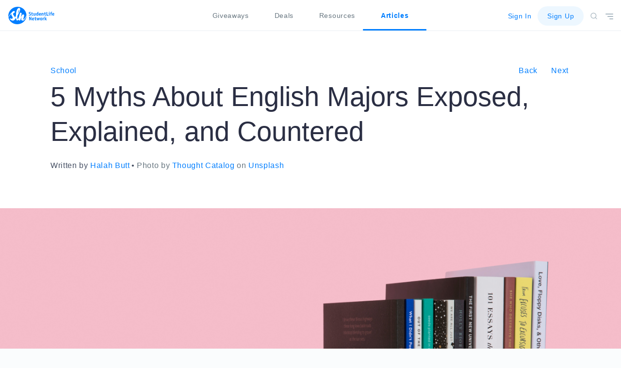

--- FILE ---
content_type: text/html; charset=utf-8
request_url: https://www.google.com/recaptcha/api2/aframe
body_size: 267
content:
<!DOCTYPE HTML><html><head><meta http-equiv="content-type" content="text/html; charset=UTF-8"></head><body><script nonce="CHk_h9IqO3jJNtenPM4Vag">/** Anti-fraud and anti-abuse applications only. See google.com/recaptcha */ try{var clients={'sodar':'https://pagead2.googlesyndication.com/pagead/sodar?'};window.addEventListener("message",function(a){try{if(a.source===window.parent){var b=JSON.parse(a.data);var c=clients[b['id']];if(c){var d=document.createElement('img');d.src=c+b['params']+'&rc='+(localStorage.getItem("rc::a")?sessionStorage.getItem("rc::b"):"");window.document.body.appendChild(d);sessionStorage.setItem("rc::e",parseInt(sessionStorage.getItem("rc::e")||0)+1);localStorage.setItem("rc::h",'1768488186584');}}}catch(b){}});window.parent.postMessage("_grecaptcha_ready", "*");}catch(b){}</script></body></html>

--- FILE ---
content_type: text/css
request_url: https://blog.studentlifenetwork.com/wp-content/themes/pineapple/style.css?ver=4.9.11
body_size: 12058
content:
/*@font-face {*/
    /*font-family: 'Material Icons';*/
    /*font-style: normal;*/
    /*font-weight: 400;*/
    /*src: url(https://example.com/MaterialIcons-Regular.eot); !* For IE6-8 *!*/
    /*src: local('Material Icons'),*/
    /*local('MaterialIcons-Regular'),*/
    /*url(https://example.com/MaterialIcons-Regular.woff2) format('woff2'),*/
    /*url(https://example.com/MaterialIcons-Regular.woff) format('woff'),*/
    /*url(https://example.com/MaterialIcons-Regular.ttf) format('truetype');*/
/*}*/


/*
Theme Name: Pineapple
Author: Ryan Sweeney
Author URI: https://studentlifenetwork.com
Description: The default theme of Student Life Network's Blog. Version 4.0: Pineapple
Version: 5.1.1
License: GNU General Public License v2 or later
License URI: http://www.gnu.org/licenses/gpl-2.0.html
Text Domain: pineapple
Tags: one-column, two-columns, right-sidebar, flexible-header, accessibility-ready, custom-colors, custom-header, custom-menu, custom-logo, editor-style, featured-images, footer-widgets, post-formats, rtl-language-support, sticky-post, theme-options, threaded-comments, translation-ready

This theme, like WordPress, is licensed under the GPL.
Use it to make something cool, have fun, and share what you've learned with others.
*/

/*--------------------------------------------------------------
>>> TABLE OF CONTENTS:
----------------------------------------------------------------
1.0 Normalize
2.0 Accessibility
3.0 Alignments
4.0 Clearings
5.0 Typography
6.0 Forms
7.0 Formatting
8.0 Lists
9.0 Tables
10.0 Links
11.0 Featured Image Hover
12.0 Navigation
13.0 Layout
   13.1 Header
   13.2 Front Page
   13.3 Regular Content
   13.4 Posts
   13.5 Pages
   13.6 Footer
14.0 Comments
15.0 Widgets
16.0 Media
   16.1 Galleries
17.0 Customizer
18.0 SVGs Fallbacks
19.0 Media Queries
20.0 Print
--------------------------------------------------------------*/

/*--------------------------------------------------------------
1.0 Normalize
Styles based on Normalize v5.0.0 @link https://github.com/necolas/normalize.css
--------------------------------------------------------------*/

html {
    font-family: sans-serif;
    line-height: 1.15;
    -ms-text-size-adjust: 100%;
    -webkit-text-size-adjust: 100%;
}

body {
    margin: 0;
}

body.search-active {
    /*position: fixed;*/
    /*top: 0;*/
    /*left: 0;*/
    /*width: 100vw;*/
    /*height: 100vh;*/
    /*overflow: hidden;*/
}

/*@media screen and (min-width: 1021px) {*/
    /*body.search-active {*/
        /*top: 64px;*/
    /*}*/
/*}*/

/*@media screen and (max-width: 1020px) {*/
    /*body.search-active {*/
        /*top: 56px;*/
    /*}*/
/*}*/

article,
aside,
footer,
header,
nav,
section {
    display: block;
}

h1 {
    font-size: 2em;
    margin: 0.67em 0;
}

figcaption,
figure,
main {
    display: block;
}

figure {
    margin: 1em 0;
}

hr {
    -webkit-box-sizing: content-box;
    -moz-box-sizing: content-box;
    box-sizing: content-box;
    height: 0;
    overflow: visible;
}

pre {
    font-family: monospace, monospace;
    font-size: 1em;
}

a {
    background-color: transparent;
    -webkit-text-decoration-skip: objects;
}

a:active,
a:hover {
    outline-width: 0;
}

abbr[title] {
    border-bottom: 1px #767676 dotted;
    text-decoration: none;
}

b,
strong {
    font-weight: inherit;
}

b,
strong {
    font-weight: 700;
}

code,
kbd,
samp {
    font-family: monospace, monospace;
    font-size: 1em;
}

dfn {
    font-style: italic;
}

mark {
    background-color: #eee;
    color: #222;
}

small {
    font-size: 80%;
}

sub,
sup {
    font-size: 75%;
    line-height: 0;
    position: relative;
    vertical-align: baseline;
}

sub {
    bottom: -0.25em;
}

sup {
    top: -0.5em;
}

audio,
video {
    display: inline-block;
}

audio:not([controls]) {
    display: none;
    height: 0;
}

img {
    border-style: none;
    width: 100%;
    max-width: 100%;
    height: auto;
}

svg:not(:root) {
    overflow: hidden;
}

button,
input,
optgroup,
select,
textarea {
    font-family: sans-serif;
    font-size: 100%;
    line-height: 1.15;
    margin: 0;
}

button,
input {
    overflow: visible;
}

button,
select {
    text-transform: none;
}

button,
html [type="button"],
[type="reset"],
[type="submit"] {
    -webkit-appearance: button;
}

button::-moz-focus-inner,
[type="button"]::-moz-focus-inner,
[type="reset"]::-moz-focus-inner,
[type="submit"]::-moz-focus-inner {
    border-style: none;
    padding: 0;
}

button:-moz-focusring,
[type="button"]:-moz-focusring,
[type="reset"]:-moz-focusring,
[type="submit"]:-moz-focusring {
    outline: 1px dotted ButtonText;
}

fieldset {
    border: 1px solid #bbb;
    margin: 0 2px;
    padding: 0.35em 0.625em 0.75em;
}

legend {
    -webkit-box-sizing: border-box;
    -moz-box-sizing: border-box;
    box-sizing: border-box;
    color: inherit;
    display: table;
    max-width: 100%;
    padding: 0;
    white-space: normal;
}

progress {
    display: inline-block;
    vertical-align: baseline;
}

textarea {
    overflow: auto;
}

[type="checkbox"],
[type="radio"] {
    -webkit-box-sizing: border-box;
    -moz-box-sizing: border-box;
    box-sizing: border-box;
    padding: 0;
}

[type="number"]::-webkit-inner-spin-button,
[type="number"]::-webkit-outer-spin-button {
    height: auto;
}

[type="search"] {
    -webkit-appearance: textfield;
    outline-offset: -2px;
}

[type="search"]::-webkit-search-cancel-button,
[type="search"]::-webkit-search-decoration {
    -webkit-appearance: none;
}

::-webkit-file-upload-button {
    -webkit-appearance: button;
    font: inherit;
}

details,
menu {
    display: block;
}

summary {
    display: list-item;
}

canvas {
    display: inline-block;
}

template {
    display: none;
}

[hidden] {
    display: none;
}

ul, li {
    margin: 0;
    padding: 0;
    list-style: none;
}


/*--------------------------------------------------------------
2.0 Accessibility
--------------------------------------------------------------*/

/* Text meant only for screen readers. */

.screen-reader-text {
    clip: rect(1px, 1px, 1px, 1px);
    height: 1px;
    overflow: hidden;
    position: absolute !important;
    width: 1px;
    word-wrap: normal !important; /* Many screen reader and browser combinations announce broken words as they would appear visually. */
}

.screen-reader-text:focus {
    background-color: #f1f1f1;
    -webkit-border-radius: 3px;
    border-radius: 3px;
    -webkit-box-shadow: 0 0 2px 2px rgba(0, 0, 0, 0.6);
    box-shadow: 0 0 2px 2px rgba(0, 0, 0, 0.6);
    clip: auto !important;
    color: #21759b;
    display: block;
    font-size: 14px;
    font-size: 0.875rem;
    font-weight: 700;
    height: auto;
    left: 5px;
    line-height: normal;
    padding: 15px 23px 14px;
    text-decoration: none;
    top: 5px;
    width: auto;
    z-index: 100000; /* Above WP toolbar. */
}

/*--------------------------------------------------------------
3.0 Alignments
--------------------------------------------------------------*/

.alignleft {
    display: inline;
    float: left;
    margin-right: 1.5em;
}

.alignright {
    display: inline;
    float: right;
    margin-left: 1.5em;
}

.aligncenter {
    clear: both;
    display: block;
    margin-left: auto;
    margin-right: auto;
}

/*--------------------------------------------------------------
4.0 Clearings
--------------------------------------------------------------*/

.clear:before,
.clear:after,
.entry-content:before,
.entry-content:after,
.entry-footer:before,
.entry-footer:after,
.comment-content:before,
.comment-content:after,
.site-header:before,
.site-header:after,
.site-content:before,
.site-content:after,
.site-footer:before,
.site-footer:after,
.nav-links:before,
.nav-links:after,
.pagination:before,
.pagination:after,
.comment-author:before,
.comment-author:after,
.widget-area:before,
.widget-area:after,
.widget:before,
.widget:after,
.comment-meta:before,
.comment-meta:after {
    content: "";
    display: table;
    table-layout: fixed;
}

.clear:after,
.entry-content:after,
.entry-footer:after,
.comment-content:after,
.site-header:after,
.site-content:after,
.site-footer:after,
.nav-links:after,
.pagination:after,
.comment-author:after,
.widget-area:after,
.widget:after,
.comment-meta:after {
    clear: both;
}

/*--------------------------------------------------------------
5.0 Typography
--------------------------------------------------------------*/

* {
    -webkit-font-smoothing: antialiased;
}

body,
button,
input,
select,
textarea {
    color: #66757F;
    font-family: "Helvetica Neue", helvetica, arial, sans-serif;
    font-size: 16px;
    font-size: 1rem;
    font-weight: 300;
    line-height: 1.66;
}

h1,
h2,
h3,
h4,
h5,
h6 {
    widows: 3;
    orphans: 3
}

h1:first-child,
h2:first-child,
h3:first-child,
h4:first-child,
h5:first-child,
h6:first-child {
    padding-top: 0;
}

h1, h2, h3, h4, h5 {
    margin: 0;
    font-family: 'Montserrat', 'Roboto', 'Helvetica', Arial, sans-serif;
    color: #66757F;
}

h1 {
    font-size: 40px;
    line-height: 52px;
    font-weight: 700;
}

h2 {
    font-size: 34px;
    line-height: 44px;
    font-weight: 500;
}

h3 {
    font-size: 28px;
    line-height: 44px;
    font-weight: 700;
}

h4 {
    font-size: 28px;
    line-height: 44px;
    font-weight: 500;
}

p {
    font-family: 'Helvetica Neue', 'Helvetica', Arial, sans-serif;
    font-weight: 300;
    font-size: 20px;
    line-height: 30px;
    color: #66757F;
}

blockquote,
blockquote p {
    font-family: 'Kameron', 'Gerorgia', serif;
    font-weight: 400;
    font-size: 31px;
    line-height: 36px;
    padding-left: 12px;
    position: relative;
}

blockquote:after {
    position: absolute;
    top: 0;
    left: 2px;
    content: '';
    width: 2px;
    height: 100%;
    background-color: #007EFF;
    border-radius: 12px;
}

address {
    margin: 0 0 1.5em;
}

pre {
    background: #eee;
    font-family: "Courier 10 Pitch", Courier, monospace;
    font-size: 15px;
    font-size: 0.9375rem;
    line-height: 1.6;
    margin-bottom: 1.6em;
    max-width: 100%;
    overflow: auto;
    padding: 1.6em;
}

code,
kbd,
tt,
var {
    font-family: Monaco, Consolas, "Andale Mono", "DejaVu Sans Mono", monospace;
    font-size: 15px;
    font-size: 0.9375rem;
}

abbr,
acronym {
    border-bottom: 1px dotted #666;
    cursor: help;
}

mark,
ins {
    background: #eee;
    text-decoration: none;
}

big {
    font-size: 125%;
}

blockquote {
    quotes: "" "";
}

q {
    quotes: "“" "”" "‘" "’";
}

blockquote:before,
blockquote:after {
    content: "";
}

:focus {
    outline: none;
}

/*--------------------------------------------------------------
6.0 Forms
--------------------------------------------------------------*/

/* Placeholder text color -- selectors need to be separate to work. */
::-webkit-input-placeholder {
    color: #333;
    font-family: "Libre Franklin", "Helvetica Neue", helvetica, arial, sans-serif;
}

:-moz-placeholder {
    color: #333;
    font-family: "Libre Franklin", "Helvetica Neue", helvetica, arial, sans-serif;
}

::-moz-placeholder {
    color: #333;
    font-family: "Libre Franklin", "Helvetica Neue", helvetica, arial, sans-serif;
    opacity: 1;
    /* Since FF19 lowers the opacity of the placeholder by default */
}

:-ms-input-placeholder {
    color: #333;
    font-family: "Libre Franklin", "Helvetica Neue", helvetica, arial, sans-serif;
}

/*--------------------------------------------------------------
7.0 Formatting
--------------------------------------------------------------*/

hr {
    background-color: #bbb;
    border: 0;
    height: 1px;
    margin-bottom: 1.5em;
}

/*--------------------------------------------------------------
8.0 Lists
--------------------------------------------------------------*/

li {
    font-family: 'Helvetica Neue', 'Helvetica', Arial, sans-serif;
    font-weight: 300;
    font-size: 20px;
    line-height: 32px;
    margin-bottom: 8px;
}

ul:not(.menu) {
    list-style: none;
    padding: 0;
    margin: 0;
}

ul:not(.menu) li {
    position: relative;
    padding-left: 36px;
}

ul:not(.menu) li:before {
    position: absolute;
    content: '';
    top: 14px;
    left: 24px;
    width: 4px;
    height: 4px;
    border-radius: 50%;
    background-color: #007EFF;
}

ol {
    list-style: none;
    padding: 0;
    margin: 0;
    counter-reset: custom;
}

ol li {
    padding-left: 44px;
    position: relative;
    /*counter-reset: custom;*/
}

ol li:before {
    content: counter(custom);
    counter-increment: custom;
    position: absolute;
    left: 24px;
    top: 0;
    font-family: 'Helvetica Neue', 'Helvetica', Arial, sans-serif;
    font-weight: 300;
    font-size: 20px;
    line-height: 32px;
    color: #AAB8C2;
}

/*--------------------------------------------------------------
9.0 Tables
--------------------------------------------------------------*/

table {
    border-collapse: collapse;
    margin: 0 0 1.5em;
    width: 100%;
}

thead th {
    border-bottom: 2px solid #bbb;
    padding-bottom: 0.5em;
}

th {
    padding: 0.4em;
    text-align: left;
}

tr {
    border-bottom: 1px solid #eee;
}

td {
    padding: 0.4em;
}

th:first-child,
td:first-child {
    padding-left: 0;
}

th:last-child,
td:last-child {
    padding-right: 0;
}

/*--------------------------------------------------------------
10.0 Links
--------------------------------------------------------------*/

a {
    color: #007EFF;
    font-weight: 500;
    text-decoration: none;
}

/*a:focus {*/
    /*outline: thin dotted;*/
/*}*/

a:hover,
a:active {
    color: #007EFF;
    text-decoration: underline;
    outline: 0;
}

/*--------------------------------------------------------------
13.0 Layout
--------------------------------------------------------------*/

html {
    -webkit-box-sizing: border-box;
    -moz-box-sizing: border-box;
    box-sizing: border-box;
    color: rgba(0, 0, 0, 0.87);
    font-size: 16px;
    line-height: 1.4;
    width: 100%;
    height: 100%;
    -webkit-font-smoothing: antialiased;
    -ms-touch-action: manipulation;
    touch-action: manipulation;
    -webkit-text-size-adjust: 100%;
    -ms-text-size-adjust: 100%;
    font-family: 'Helvetica Neue', 'Roboto', 'Helvetica', Arial, sans-serif;
    -webkit-overflow-scrolling: touch !important;
}

*,
*:before,
*:after {
    /* Inherit box-sizing to make it easier to change the property for components that leverage other behavior; see http://css-tricks.com/inheriting-box-sizing-probably-slightly-better-best-practice/ */
    -webkit-box-sizing: inherit;
    -moz-box-sizing: inherit;
    box-sizing: inherit;
}

@media screen and (max-width: 700px) {
    .desktop-only {
        display: none;
    }
}

@media screen and (min-width: 701px) {
    .mobile-only {
        display: none;
    }
}

body {
    width: 100%;
        min-height: 100%;
    margin: 0;
    background: #FAFCFD;
    font-size: 100%;
    -webkit-overflow-scrolling: touch !important;
    position: relative;
}

main {
    position: relative;
    padding-top: 128px;
    padding-bottom: 0;
    height: 100%;
    width: 100%;
    min-height: 100vh;
}

#page.has-notification main {
    padding-top: 172px;
}

.btn {
    border: none;
    color: #fff;
    font-size: 14px;
    padding: 0;
    height: 56px;
    line-height: 56px;
    position: relative;
    display: inline-block;
    font-family: 'Montserrat', 'Roboto', 'Helvetica', Arial, sans-serif;
    text-transform: uppercase;
    overflow: hidden;
    outline: none;
    cursor: pointer;
    text-decoration: none;
    text-align: center;
    border-radius: 6px;
    will-change: background-color, color;
    -webkit-transition: background-color 0.2s cubic-bezier(0.4, 0, 0.2, 1), color 0.2s cubic-bezier(0.4, 0, 0.2, 1);
    transition: background-color 0.2s cubic-bezier(0.4, 0, 0.2, 1), color 0.2s cubic-bezier(0.4, 0, 0.2, 1);
}

a.btn:hover {
    text-decoration: none;
}

button {
    -webkit-appearance: none;
    appearance: none;
    border: none;
    background-color: transparent;
    padding-left: 10px;
    font-family: 'Helvetica Neue', 'Helvetica', Arial, sans-serif;
    font-size: 14px;
    font-weight: 500;
    line-height: 22px;
    color: #007EFF;
    position: relative;
}

/*button:after {*/
    /*position: absolute;*/
    /*left: 0;*/
    /*top: 8px;*/
    /*height: 8px;*/
    /*width: 5px;*/
    /*background: url('assets/images/icons/arrow-left__blue.svg') center center no-repeat;*/
    /*background-size: contain;*/
    /*content: '';*/
/*}*/

.btn.disabled,
.btn[disabled] {
    cursor: not-allowed;
    pointer-events: none;
    background-color: #E1E8ED;
}

.icon.has-tooltip {
    position: relative;
}

.tooltip {
    position: absolute;
    left: 50%;
    -webkit-transform: translateX(-50%);
    -moz-transform: translateX(-50%);
    -ms-transform: translateX(-50%);
    -o-transform: translateX(-50%);
    transform: translateX(-50%);
    top: -200%;
    background-color: #515D65;
    color: #fff;
    padding: 4px 8px;
    font-size: 10px;
    font-weight: 300;
    line-height: 16px;
    border-radius: 6px;
    opacity: 0;
    display: none;
    will-change: opacity;
    -webkit-transition: opacity 0.2s cubic-bezier(0.4, 0, 0.2, 1);
    transition: opacity 0.2s cubic-bezier(0.4, 0, 0.2, 1);
}

.tooltip:after {
    content: '';
    position: absolute;
    bottom: -4px;
    left: 50%;
    -webkit-transform: translateX(-50%);
    -moz-transform: translateX(-50%);
    -ms-transform: translateX(-50%);
    -o-transform: translateX(-50%);
    transform: translateX(-50%);
    border-top: 4px solid #515D65;
    border-left: 4px solid transparent;
    border-right: 4px solid transparent;
}

.icon.has-tooltip:hover .tooltip {
    opacity: 1;
    display: inline-block;
}

.flex-wrapper {
    display: -webkit-flex;
    display: -ms-flexbox;
    display: flex;
    -webkit-flex-direction: row;
    -ms-flex-direction: row;
    flex-direction: row;
    -webkit-flex-wrap: nowrap;
    -ms-flex-wrap: nowrap;
    flex-wrap: nowrap;
    -webkit-flex-shrink: 0;
    -ms-flex-negative: 0;
    flex-shrink: 0;
    box-sizing: border-box;
    -webkit-align-self: stretch;
    -ms-flex-item-align: stretch;
    align-self: stretch;
    -webkit-align-items: center;
    -ms-flex-align: center;
    align-items: center;
}

.flex-grow {
    -webkit-box-flex: 1;
    -webkit-flex-grow: 1;
    -ms-flex-positive: 1;
    flex-grow: 1;
}

.flex-shrink {
    -webkit-flex-shrink: 0;
    -ms-flex-negative: 0;
    flex-shrink: 0;
}

.card {
    display: block;
    position: relative;
    background: #fff;
    border-radius: 6px;
    border: 1px solid #E1E8ED;
}

section {
    display: block;
    position: relative;
    width: 100%;
    height: 100%;
}

section .content {
    display: block;
    position: relative;
    width: 100%;
    max-width: 1088px;
    height: auto;
    margin: 0 auto;
}

/*--------------------------------------------------------------
Modals
--------------------------------------------------------------*/

.modal-wrapper {
    position: fixed;
    top: 0;
    left: 0;
    width: 100vw;
    height: 100vh;
    z-index: 997;
}

.modal-overlay {
    position: absolute;
    top: 0;
    left: 0;
    width: 100%;
    height: 100%;
    background: rgba(255,255,255,0.8);
    z-index: 998;
    -webkit-animation: fade-in 0.3s ease;
    animation: fade-in 0.3s ease;
}

@-webkit-keyframes fade-in {
    from {
        opacity: 0;
    }
    to {
        opacity: 1;
    }
}

@keyframes fade-in {
    from {
        opacity: 0;
    }
    to {
        opacity: 1;
    }
}

.modal-wrapper .card.is-modal {
    position: absolute;
    z-index: 999;
    overflow-y: auto;
    overflow-x: hidden;
}

@-webkit-keyframes slide-up-to-center {
    from {
        -webkit-transform: translate(-50%,100%);
        -moz-transform: translate(-50%,100%);
        -ms-transform: translate(-50%,100%);
        -o-transform: translate(-50%,100%);
        transform: translate(-50%,100%);
    }
    to {
        -webkit-transform: translate(-50%,-50%);
        -moz-transform: translate(-50%,-50%);
        -ms-transform: translate(-50%,-50%);
        -o-transform: translate(-50%,-50%);
        transform: translate(-50%,-50%);
    }
}

@keyframes slide-up-to-center {
    from {
        -webkit-transform: translate(-50%,100%);
        -moz-transform: translate(-50%,100%);
        -ms-transform: translate(-50%,100%);
        -o-transform: translate(-50%,100%);
        transform: translate(-50%,100%);
    }
    to {
        -webkit-transform: translate(-50%,-50%);
        -moz-transform: translate(-50%,-50%);
        -ms-transform: translate(-50%,-50%);
        -o-transform: translate(-50%,-50%);
        transform: translate(-50%,-50%);
    }
}

@-webkit-keyframes slide-up-to-bottom {
    from {
        bottom: -100%;
    }
    to {
        bottom: 0;
    }
}

@keyframes slide-up-to-bottom {
    from {
        bottom: -100%;
    }
    to {
        bottom: 0;
    }
}

.modal-wrapper .modal-close-button {
    position: absolute;
    top: 40px;
    right: 40px;
    color: #66757F;
    cursor: pointer;
}

.modal-wrapper .modal-close-button:hover {
    color: #007EFF;
}

.card.is-modal.article-share p {
    color: #007EFF;
    font-weight: 400;
}

.card.is-modal.article-share .modal-actions a {
    font-size: 17px;
    line-height: 52px;
    color: #515D65;
    padding-left: 32px;
    display: block;
    position: relative;
    will-change: color;
    -webkit-transition: color 0.2s cubic-bezier(0.4, 0, 0.2, 1);
    transition: color 0.2s cubic-bezier(0.4, 0, 0.2, 1);
}

.card.is-modal.article-share .modal-actions a:hover {
    text-decoration: none;
    color: #007EFF;
}

.card.is-modal.article-share .modal-actions a:before {
    position: absolute;
    top: 14px;
    left: 0;
    width: 24px;
    height: 24px;
    content: '';
    will-change: color;
    -webkit-transition: color 0.2s cubic-bezier(0.4, 0, 0.2, 1);
    transition: color 0.2s cubic-bezier(0.4, 0, 0.2, 1);
}

.card.is-modal.article-share .modal-actions a.facebook:before {
    background: url('assets/images/social/social-modal__facebook.svg') center center no-repeat;
    background-size: cover;
}

.card.is-modal.article-share .modal-actions a.facebook:hover:before {
    background: url('assets/images/social/social-modal__facebook-blue.svg') center center no-repeat;
    background-size: cover;
}

.card.is-modal.article-share .modal-actions a.messenger:before {
    background: url('assets/images/social/social-modal__messenger.svg') center center no-repeat;
    background-size: cover;
}

.card.is-modal.article-share .modal-actions a.messenger:hover:before {
    background: url('assets/images/social/social-modal__messenger-blue.svg') center center no-repeat;
    background-size: cover;
}

.card.is-modal.article-share .modal-actions a.whatsapp:before {
    background: url('assets/images/social/social-modal__whatsapp.svg') center center no-repeat;
    background-size: cover;
}

.card.is-modal.article-share .modal-actions a.whatsapp:hover:before {
    background: url('assets/images/social/social-modal__whatsapp-blue.svg') center center no-repeat;
    background-size: cover;
}

.card.is-modal.article-share .modal-actions a.url:before {
    background: url('assets/images/social/social-modal__url.svg') center center no-repeat;
    background-size: cover;
}

.card.is-modal.article-share .modal-actions a.url:hover:before {
    background: url('assets/images/social/social-modal__url-blue.svg') center center no-repeat;
    background-size: cover;
}

.card.is-modal.article-share .modal-actions a.email:before {
    background: url('assets/images/social/social-modal__email.svg') center center no-repeat;
    background-size: cover;
}

.card.is-modal.article-share .modal-actions a.email:hover:before {
    background: url('assets/images/social/social-modal__email-blue.svg') center center no-repeat;
    background-size: cover;
}

.card.is-modal.article-share .modal-actions a.twitter:before{
    background: url('assets/images/social/social-modal__twitter.svg') center center no-repeat;
    background-size: cover;
}

.card.is-modal.article-share .modal-actions a.twitter:hover:before{
    background: url('assets/images/social/social-modal__twitter-blue.svg') center center no-repeat;
    background-size: cover;
}

.card.is-modal.article-share .modal-actions a.linkedin:before {
    background: url('assets/images/social/social-modal__linkedin.svg') center center no-repeat;
    background-size: cover;
}

.card.is-modal.article-share .modal-actions a.linkedin:hover:before {
    background: url('assets/images/social/social-modal__linkedin-blue.svg') center center no-repeat;
    background-size: cover;
}

.card.is-modal.article-share .modal-actions a .modal-button__label-help {
    font-size: 12px;
    font-weight: 300;
    color: #8899A6;
    line-height: 16px;
    margin-top: -12px;
}

@media screen and (min-width: 601px) {
    .modal-wrapper .card.is-modal {
        top: 50%;
        left: 50%;
        -webkit-transform: translate(-50%,-50%);
        -moz-transform: translate(-50%,-50%);
        -ms-transform: translate(-50%,-50%);
        -o-transform: translate(-50%,-50%);
        transform: translate(-50%,-50%);
        width: calc(100% - 48px);
        height: auto;
        max-width: 496px;
        max-height: 80vh;
        padding: 44px 48px;
        box-shadow: 0 3px 12px rgba(0,0,0,0.04);
        -webkit-animation: slide-up-to-center 0.3s ease;
        animation: slide-up-to-center 0.3s ease;
    }
    .card.is-modal.article-share .modal-actions.modal-actions__col-a,
    .card.is-modal.article-share .modal-actions.modal-actions__col-b {
        display: inline-block;
        width: 160px;
        vertical-align: top;
    }
    .card.is-modal.article-share .modal-actions.modal-actions__col-a {
        margin-right: 72px;
    }
}

@media screen and (max-width: 600px) {
    .modal-wrapper .card.is-modal {
        bottom: 0;
        left: 0;
        width: 100%;
        height: auto;
        padding: 28px;
        border-radius: 0;
        -webkit-animation: slide-up-to-bottom 0.3s ease;
        animation: slide-up-to-bottom 0.3s ease;
    }
}

/*--------------------------------------------------------------
Header
--------------------------------------------------------------*/

header#header {
    display: block;
    width: 100%;
    max-width: 100vw;
    position: fixed;
    top: 0;
    left: 0;
    height: 64px;
    background-color: #fff;
    z-index: 500;
    border-bottom: 1px solid rgba(225, 232, 237, 0.7);
    will-change: border-color;
    -webkit-transition: border-color 0.2s cubic-bezier(0.4, 0, 0.2, 1);
    transition: border-color 0.2s cubic-bezier(0.4, 0, 0.2, 1);
    font-family: 'Helvetica Neue', 'Helvetica', Arial, sans-serif;
    font-size: 14px;
    letter-spacing: 0.05em;
}

#page.has-notification header#header {
    top: 44px;
}

.notification-bar {
    position: fixed;
    top: 0;
    left: 0;
    width: 100%;
    height: 44px;
    line-height: 44px;
    color: #FFF;
    background-color: #007EFF;
    text-align: center;
    z-index: 500;
    font-family: 'Helvetica Neue', 'Helvetica', Arial, sans-serif;
    font-size: 14px;
    font-weight: 400;
    letter-spacing: 0.08em;
}

.notification-bar a {
    color: #FFF;
    font-weight: 400;
    text-decoration: underline;
}

.notification-bar .close-button {
    position: absolute;
    top: 21px;
    right: 22px;
    cursor: pointer;
}

.notification-bar .close-button .line {
    width: 16px;
    height: 3px;
    border-radius: 1px;
    background-color: #E6F3FF;
    position: absolute;
    top: 0;
    left: 0;
}

.notification-bar .close-button .line:first-of-type {
    -webkit-transform: rotate(45deg);
    -moz-transform: rotate(45deg);
    -ms-transform: rotate(45deg);
    -o-transform: rotate(45deg);
    transform: rotate(45deg);
}

.notification-bar .close-button .line:last-of-type {
    -webkit-transform: rotate(-45deg);
    -moz-transform: rotate(-45deg);
    -ms-transform: rotate(-45deg);
    -o-transform: rotate(-45deg);
    transform: rotate(-45deg);
}

header#header.borderless {
    border-bottom: 1px solid transparent;
}

.header-row {
    position: relative;
    top: 0;
    left: 0;
    width: 100%;
    max-width: 1280px;
    margin: 0 auto;
    display: -webkit-flex;
    display: -ms-flexbox;
    display: flex;
    -webkit-flex-direction: row;
    -ms-flex-direction: row;
    flex-direction: row;
    -webkit-flex-wrap: nowrap;
    -ms-flex-wrap: nowrap;
    flex-wrap: nowrap;
    -webkit-flex-shrink: 0;
    -ms-flex-negative: 0;
    flex-shrink: 0;
    box-sizing: border-box;
    -webkit-align-self: stretch;
    -ms-flex-item-align: stretch;
    align-self: stretch;
    -webkit-align-items: center;
    -ms-flex-align: center;
    align-items: center;
    padding: 0 16px;
}

.header__company-logo {
    position: relative;
    top: 0;
    left: 0;
    height: 36px;
    width: 97px;
    -webkit-flex-shrink: 0;
    -ms-flex-negative: 0;
    flex-shrink: 0;
    margin: 14px 0;
    z-index: 5;
}

.header__company-logo img {
    height: 36px;
    width: 97px;
}

.header__spacer {
    vertical-align: top;
    -webkit-box-flex: 1;
    -webkit-flex-grow: 1;
    -ms-flex-positive: 1;
    flex-grow: 1;
}

.header__navigation {
    position: absolute;
    top: 0;
    left: 0;
    width: 100%;
    height: 64px;
    line-height: 64px;
    margin: 0 auto;
    text-align: center;
}

.header__navigation ul,
.subheader__navigation ul {
    margin: 0;
}

.header__navigation ul li,
.subheader__navigation ul li {
    margin: 0;
    list-style: none;
    display: inline-block;
    padding: 0;
    will-change: opacity;
    -webkit-transition: opacity 0.3s cubic-bezier(0.4, 0, 0.2, 1);
    transition: opacity 0.3s cubic-bezier(0.4, 0, 0.2, 1);
}

.header__navigation ul li a,
.subheader__navigation ul li a {
    font-size: 14px;
    font-weight: 400;
    color: #66757F;
    position: relative;
    line-height: 64px;
    height: 64px;
    display: block;
    will-change: color;
    -webkit-transition: color 0.3s cubic-bezier(0.4, 0, 0.2, 1);
    transition: color 0.3s cubic-bezier(0.4, 0, 0.2, 1);
    padding: 0 24px;
}

@media screen and (max-width: 600px) {
    .header__navigation ul li a,
    .subheader__navigation ul li a {
        padding: 0;
    }
}

.header__navigation ul li a:hover,
.header__navigation ul li a:focus,
.subheader__navigation ul li a:hover,
.subheader__navigation ul li a:focus {
    text-decoration: none;
    color: #007EFF;
}

.header__navigation ul#top-primary li.menu-item-home a,
.header__navigation ul li.current-menu-item a,
.subheader__navigation ul li.current-menu-item a {
    font-weight: 700;
    color: #007EFF;
    line-height: 64px;
    height: 64px;
    display: block;
}

.header__navigation ul#top-primary li.menu-item-home a svg,
.header__navigation ul li.current-menu-item a svg,
.subheader__navigation ul li.current-menu-item a svg {

}

.header__navigation ul#top-primary li.menu-item-home a:after,
.header__navigation ul#top-primary li.current-menu-item a:after {
    position: absolute;
    bottom: 1px;
    left: -12%;
    content: '';
    height: 3px;
    width: 124%;
    border-radius: 6px;
    background-color: #007EFF;
}

.header__actions {
    position: relative;
    display: inline-block;
    top: 0;
    right: 0;
    height: 64px;
    line-height: 64px;
    vertical-align: top;
    -webkit-flex-shrink: 0;
    -ms-flex-negative: 0;
    flex-shrink: 0;
    padding-right: 24px;
}

.header__actions a.btn {
    background: transparent;
    outline: 0;
    border: 0;
    box-shadow: none;
    cursor: pointer;
    display: inline-block;
    padding: 0;
    vertical-align: middle;
    font-family: 'Helvetica Neue', 'Helvetica', Arial, sans-serif;
    font-size: 14px;
    font-weight: 500;
    color: #007EFF;
    will-change: background-color, color;
    -webkit-transition: all 0.2s cubic-bezier(0.4, 0, 0.2, 1);
    transition: all 0.2s cubic-bezier(0.4, 0, 0.2, 1);
    text-transform: none;
}

.header__actions a.btn.sign-up {
    height: 40px;
    line-height: 40px;
    padding: 0 20px;
    background-color: rgba(84, 177, 251, 0.1);
    border-radius: 30px;
}

.header__actions a.btn.sign-up:hover {
    background-color: #007EFF;
    color: #fff;
}

.header__actions a.btn.sign-in {
    height: 64px;
    line-height: 64px;
    padding: 0;
    background-color: transparent;
    position: relative;
    margin: 0 8px;
}

.header__actions a.btn.sign-in:hover {
    color: #007EFF;
}

.header__actions a.btn.sign-in:hover:after {
    position: absolute;
    bottom: 3px;
    width: 0;
    height: 1px;
    background-color: #007EFF;
    content: '';
    left: -12%;
    -webkit-animation: grow-in 0.3s ease-in;
    animation: grow-in 0.3s ease-in;
    -webkit-animation-fill-mode: forwards;
    animation-fill-mode: forwards;
}

@-webkit-keyframes grow-in {
    from {
        width: 0;
    }
    to {
        width: 124%;
    }
}
@keyframes grow-in {
    from {
        width: 0;
    }
    to {
        width: 124%;
    }
}

.header__actions a.icon.search {
    color: #AAB8C2;
    height: 64px;
    line-height: 64px;
    padding: 0 8px;
}

.header__actions a.icon.search.is-active {
    color: #007EFF;
}

.header__actions a.icon.search svg {
    width: 16px;
    height: 16px;
    vertical-align: middle;
}

.header__actions a.icon.menu {
    position: absolute;
    width: 16px;
    height: 16px;
    top: 26px;
    right: 0;
}

.header__actions a.icon.menu .line {
    height: 2px;
    background-color: #AAB8C2;
    border-radius: 2px;
    position: absolute;
    -webkit-transition: all 0.6s cubic-bezier(0.4, 0, 0.2, 1);
    transition: all 0.6s cubic-bezier(0.4, 0, 0.2, 1);
}

.header__actions a.icon.menu .label {
    width: 1px;
    height: 1px;
    overflow: hidden;
    opacity: 0;
    position: absolute;
}

.header__actions a.icon.menu .line.l-1 {
    width: 16px;
    top: 2px;
    right: 0;
}

.header__actions a.icon.menu .line.l-2 {
    width: 12px;
    top: 7px;
    right: 0;
}

.header__actions a.icon.menu .line.l-3 {
    width: 8px;
    top: 12px;
    right: 0;
}

.header__actions a.icon.menu.open .line.l-1 {
    width: 16px;
    top: 8px;
    right: 0px;
    -webkit-transform: rotate(-45deg);
    -moz-transform: rotate(-45deg);
    -ms-transform: rotate(-45deg);
    -o-transform: rotate(-45deg);
    transform: rotate(-45deg);
}

.header__actions a.icon.menu.open .line.l-2 {
    width: 16px;
    top: 8px;
    right: 0;
    -webkit-transform: rotate(45deg);
    -moz-transform: rotate(45deg);
    -ms-transform: rotate(45deg);
    -o-transform: rotate(45deg);
    transform: rotate(45deg);
}

.header__actions a.icon.menu.open .line.l-3 {
    width: 0;
    top: 0;
    right: 0;
}

.subheader {
    position: fixed;
    width: 100%;
    top: 64px;
    left: 0;
    height: 64px;
    text-align: center;
    background-color: #fff;
    z-index: 400;
    border-bottom: 1px solid rgba(225, 232, 237, 0.7);
    letter-spacing: 0.05em;
    will-change: top, left;
    -webkit-transition: top 0.3s cubic-bezier(0.4, 0, 0.2, 1), left 1s cubic-bezier(0.4, 0, 0.2, 1);
    transition: top 0.3s cubic-bezier(0.4, 0, 0.2, 1), left 1s cubic-bezier(0.4, 0, 0.2, 1);
}

#page.has-notification .subheader {
    top: 108px;
}

body.search-active .subheader {
    left: -100%;
}

@media screen and (min-width: 1021px) {
    /*body.single-post .subheader {*/
    body.single-post .subheader {
        top: 0;
    }
    body .subheader {
        /*top: 0;*/
        /*will-change: top;*/
        /*-webkit-transition: top 0.3s cubic-bezier(0.4, 0, 0.2, 1);*/
        /*transition: top 0.3s cubic-bezier(0.4, 0, 0.2, 1);*/
    }
    body.subheader-slide-up .subheader {
        top: 0;
    }
    /*body.single-post.subheader-slide-down .subheader {*/
    body.subheader-slide-down .subheader {
        top: 64px;
    }

    /*body.single-post main {*/
    body main {
        will-change: padding-top;
        -webkit-transition: padding-top 0.3s cubic-bezier(0.4, 0, 0.2, 1);
        transition: padding-top 0.3s cubic-bezier(0.4, 0, 0.2, 1);
    }

    /*body.single-post:not(.subheader-slide-down) main {*/
    body.single-post:not(.subheader-slide-down) main {
        padding-top: 64px;
    }
    .subheader__navigation ul li.current-menu-item a:after {
        position: absolute;
        bottom: 1px;
        left: -12%;
        content: '';
        height: 3px;
        width: 124%;
        border-radius: 6px;
        background-color: #007EFF;
    }
    .header__navigation ul#top-primary li.menu-item-home a svg {
        display: none;
    }
}

@media screen and (max-width: 1020px) {
    main {
        padding-top: 112px;
    }

    header#header {
        height: 56px;
    }

    .header-row {
        height: 56px;
        line-height: 56px;
        padding: 0 12px;
        background-color: #fff;
    }

    .header__company-logo {
        margin: 10px 0;
    }

    .header__actions {
        height: 56px;
        line-height: 56px;
        padding-right: 32px;
    }

    .header__actions a.btn {
        font-size: 14px;
    }

    .header__actions a.btn.sign-up {
        padding: 0 14px;
        vertical-align: top;
        margin: 8px 0;
    }

    .header__actions a.icon.menu {
        top: 20px;
        right: 4px;
    }

    .header__navigation {
        will-change: bottom;
        -webkit-transition: bottom 0.3s cubic-bezier(0.4, 0, 0.2, 1);
        transition: bottom 0.3s cubic-bezier(0.4, 0, 0.2, 1);
    }

    body.subheader-slide-up .header__navigation {
        bottom: 0;
        z-index: -1;
    }

    body.subheader-slide-up .header-row {
        border-bottom: 1px solid rgba(225, 232, 237, 0.7);
    }

    body.subheader-slide-up .subheader {
        border-bottom: none;
    }

    .header__navigation ul li {
        height: 56px;
        line-height: 56px;
    }

    .header__navigation ul#top-primary li.menu-item-home a,
    .header__navigation ul li.current-menu-item a {
        height: 56px;
        line-height: 56px;
    }

    .header__actions a.btn.sign-in {
        height: 56px;
        line-height: 56px;
        vertical-align: top;
    }

    .header__actions a.icon.search {
        height: 56px;
        line-height: 56px;
    }

    .header__navigation {
        bottom: -100%;
        left: 0;
        top: unset;
        height: 56px;
        line-height: 56px;
        background-color: #FFF;
        border-bottom: 1px solid rgba(225, 232, 237, 0.7);
    }

    .header__navigation ul {
        display: -webkit-flex;
        display: -ms-flexbox;
        display: flex;
        -webkit-flex-direction: row;
        -ms-flex-direction: row;
        flex-direction: row;
        -webkit-flex-wrap: nowrap;
        -ms-flex-wrap: nowrap;
        flex-wrap: nowrap;
        -webkit-flex-shrink: 0;
        -ms-flex-negative: 0;
        flex-shrink: 0;
        box-sizing: border-box;
        -webkit-align-self: stretch;
        -ms-flex-item-align: stretch;
        align-self: stretch;
        -webkit-align-items: center;
        -ms-flex-align: center;
        align-items: center;
    }

    .header__navigation ul li {
        -webkit-box-flex: 1;
        -webkit-flex-grow: 1;
        -ms-flex-positive: 1;
        flex-grow: 1;
        position: relative;
    }

    .header__navigation ul#top-primary li.menu-item-home {
        /*padding-right: 38px;*/
    }

    /*.header__navigation ul#top-primary li.menu-item-home a:after {*/
        /*position: absolute;*/
        /*content: '';*/
        /*top: 0;*/
        /*right: 0;*/
        /*height: 56px;*/
        /*width: 36px;*/
        /*!*border-right: 1px solid rgba(84,177,251,0.5);*!*/
        /*background: url('assets/images/icons/chevron-down__blue.svg') center center no-repeat;*/
        /*background-size: 8px 4px;*/
    /*}*/

    .header__navigation ul#top-primary li.menu-item-home a:after {
        /*width: 218%;*/
    }

    .header__navigation ul#top-primary li.menu-item-home a svg {
        width: 18px;
        height: 18px;
        vertical-align: -4px;
        margin-left: 8px;
    }

    .subheader {
        position: fixed;
        top: 112px;
        left: 0;
        display: block;
        width: 100vw;
        height: 100vh;
        max-height:0;
        overflow: hidden;
        background-color: #fff;
        will-change: max-height;
        -webkit-transition: max-height 0.3s cubic-bezier(0.4, 0, 0.2, 1);
        transition: max-height 0.3s cubic-bezier(0.4, 0, 0.2, 1);
    }

    .subheader.mobile-visible {
        max-height: 100vh;
    }

    .subheader .header__navigation {
        top: 0;
        bottom: unset;
        width: 100%;
        height: 100%;
        overflow-y: auto;
    }

    .subheader .header__navigation .menu-top-navigation-secondary-container {
        position: absolute;
        top: 50%;
        left: 50%;
        -webkit-transform: translate(-50%,-50%);
        -moz-transform: translate(-50%,-50%);
        -ms-transform: translate(-50%,-50%);
        -o-transform: translate(-50%,-50%);
        transform: translate(-50%,-50%);
    }

    .subheader ul {
        display: block;
    }

    .subheader ul li {
        display: block;
        width: 100%;
    }

    .subheader ul li a {
        font-size: 18px;
        line-height: 44px;
        color: #007EFF;
    }


    /*ul#top-secondary {*/
        /*display: none;*/
    /*}*/

}

/*--------------------------------------------------------------
Search
--------------------------------------------------------------*/

.search-wrapper {
    z-index: 500;
    top: 64px;
    left: 100%;
    opacity: 1;
    width: 100vw;
    height: 100vh;
    overflow: hidden;
    display: block;
    position: fixed;
    will-change: left;
    -webkit-transition: left 1s cubic-bezier(0.4, 0, 0.2, 1);
    transition: left 1s cubic-bezier(0.4, 0, 0.2, 1);
}

.search-wrapper:after {
    position: absolute;
    top: 0;
    left: 0;
    width: 100%;
    height: 100%;
    content: '';
    will-change: opacity;
    -webkit-transition: opacity 0.3s cubic-bezier(0.4, 0, 0.2, 1);
    transition: opacity 0.3s cubic-bezier(0.4, 0, 0.2, 1);
    -webkit-transition-delay: 1s;
    transition-delay: 1s;
    /*background-color: #fff;*/
    opacity: 0;
}

.search-wrapper.is-active:after {
    opacity: 0.7;
}

.search-wrapper.is-active {
    left: 0;
}

.subheader__search {
    position: fixed;
    top: 64px;
    left: 105%;
    display: block;
    width: 100%;
    height: 120px;
    background: #FFF;
    color: #007EFF;
    /*box-shadow: rgba(0,0,0,0.05) 0 12px 24px;*/
    text-align: center;
    z-index: 475;
}

.subheader__search .search-bar {
    position: relative;
    display: block;
    padding: 32px;
    margin: 0 auto;
    width: 100%;
    max-width: 1088px;
    height: 100%;
}

.search-wrapper .close-wrapper {
    position: absolute;
    right: 24px;
    bottom: 28px;
    font-size: 14px;
    font-weight: 500;
    cursor: pointer;
    z-index: 500;
    color: #007EFF;
}

.search-wrapper .close-wrapper svg {
    width: 14px;
    vertical-align: -2px;
    height: 14px;
    margin-right: 2px;
}

@media screen and (min-width: 1021px) {
    .search-wrapper.is-active {
        top: 64px;
    }
    .subheader__search {
        height: 120px;
    }
}

@media screen and (max-width: 1020px) {
    .search-wrapper.is-active,
    .search-wrapper.is-active .subheader__search {
        top: 56px;
    }
    .search-wrapper .close-wrapper {
        display: none;
    }
    .subheader__search {
        height: 56px;
    }
}
/*--------------------------------------------------------------
Footer
--------------------------------------------------------------*/

footer {
    width: 100%;
    height: auto;
    position: relative;
    bottom: 0;
    left: 0;
    padding: 64px 32px;
    border-top: 1px solid rgba(225, 232, 237, 0.5);
    box-sizing: border-box;
    background-color: #fff;
}

.footer-row {
    text-align: center;
    margin: 8px 0;
}

.footer-row .footer-logo img {
    width: 106px;
    height: 40px;
}

.footer-row .location {
    font-family: 'Montserrat', 'Roboto', 'Helvetica', Arial, sans-serif;
    font-weight: 500;
    font-size: 20px;
    line-height: 32px;
    color: #66757F;
}

.footer-row .location svg {
    vertical-align: -4px;
    margin-right: 4px;
}

.footer-row .address {
    font-family: 'Helvetica Neue', 'Helvetica', Arial, sans-serif;
    font-weight: 300;
    font-size: 14px;
    line-height: 22px;
    color: #8899A6;
}

.footer-row a.footer-link {
    font-family: 'Helvetica Neue', 'Helvetica', Arial, sans-serif;
    font-weight: 400;
    font-size: 14px;
    line-height: 22px;
    color: #8899A6;
    margin: 0 24px;
}

.footer-row a.footer-link:hover {
    color: #007EFF;
}

.footer-row a:not('.icon'):hover {
    color: #007EFF !important;
}

.footer-row .social-links a.icon {
    display: inline-block;
    width: 44px;
    height: 44px;
    color: transparent;
    overflow: hidden;
    margin: 8px;
    will-change: background;
    -webkit-transition: background 0.3s cubic-bezier(0.4, 0, 0.2, 1);
    transition: background 0.3s cubic-bezier(0.4, 0, 0.2, 1);
}

.footer-row .social-links a.icon.facebook {
    background: url('assets/images/social/social-icon__facebook.svg') center center no-repeat;
    background-size: cover;
}

.footer-row .social-links a.icon.facebook:hover,
.footer-row .social-links a.icon.facebook:active,
.footer-row .social-links a.icon.facebook:focus {
    background: url('assets/images/social/social-icon__facebook-dark.svg') center center no-repeat;
    background-size: cover;

}

.footer-row .social-links a.icon.twitter {
    background: url('assets/images/social/social-icon__twitter.svg') center center no-repeat;
    background-size: cover;
}

.footer-row .social-links a.icon.twitter:hover,
.footer-row .social-links a.icon.twitter:active,
.footer-row .social-links a.icon.twitter:focus {
    background: url('assets/images/social/social-icon__twitter-dark.svg') center center no-repeat;
    background-size: cover;
}

.footer-row .social-links a.icon.linkedin {
    background: url('assets/images/social/social-icon__linkedin.svg') center center no-repeat;
    background-size: cover;
}

.footer-row .social-links a.icon.linkedin:hover,
.footer-row .social-links a.icon.linkedin:active,
.footer-row .social-links a.icon.linkedin:focus {
    background: url('assets/images/social/social-icon__linkedin-dark.svg') center center no-repeat;
    background-size: cover;
}

.footer-row .social-links a.icon.snapchat {
    background: url('assets/images/social/social-icon__snapchat.svg') center center no-repeat;
    background-size: cover;
}

.footer-row .social-links a.icon.snapchat:hover,
.footer-row .social-links a.icon.snapchat:active,
.footer-row .social-links a.icon.snapchat:focus {
    background: url('assets/images/social/social-icon__snapchat-dark.svg') center center no-repeat;
    background-size: cover;
}

.footer-row .social-links a.icon.instagram {
    background: url('assets/images/social/social-icon__instagram.svg') center center no-repeat;
    background-size: cover;
}

.footer-row .social-links a.icon.instagram:hover,
.footer-row .social-links a.icon.instagram:active,
.footer-row .social-links a.icon.instagram:focus {
    background: url('assets/images/social/social-icon__instagram-dark.svg') center center no-repeat;
    background-size: cover;
}

@media screen and (max-width: 719px) {
    footer {
        padding: 48px 12px;
    }

    .footer-row a.footer-link {
        margin: 0 8px;
    }
}

/*************************************************/
/*                    Side Menu                  */
/*************************************************/

.side-menu,
.mobile-side-menu {
    position: fixed;
    top: -150%;
    width: 100%;
    height: auto;
    background-color: #fff;
    z-index: 450;
    -webkit-transition: all 0.6s cubic-bezier(0.4, 0, 0.2, 1);
    transition: all 0.6s cubic-bezier(0.4, 0, 0.2, 1);
}

.mobile-side-menu {
    height: 100%;
}

.side-menu.open {
    top: 64px;
    box-shadow: 0 3px 24px rgba(0, 0, 0, 0.06);
}

.mobile-side-menu.open {
    top: 56px;
    box-shadow: 0 3px 24px rgba(0, 0, 0, 0.06);
}

.side-menu .side-menu-content {
    padding: 32px 64px;
}

.mobile-side-menu .side-menu-content {
    position: absolute;
    top: 50%;
    left: 50%;
    -webkit-transform: translate(-50%, -50%);
    -moz-transform: translate(-50%, -50%);
    -ms-transform: translate(-50%, -50%);
    -o-transform: translate(-50%, -50%);
    transform: translate(-50%, -50%);
    text-align: center;
}

.mobile-side-menu ul li a {
    font-family: 'Helvetica Neue', 'Helvetica', Arial, sans-serif;
    font-weight: 400;
    color: #007EFF;
}

.mobile-side-menu .primary ul li a {
    font-size: 20px;
    line-height: 44px;
}

.mobile-side-menu .secondary ul li a {
    font-size: 16px;
    line-height: 36px;
}

/*.mobile-side-menu ul.menu li a {*/
    /*font-size: 14px;*/
    /*line-height: 36px;*/
/*}*/

.side-menu .col {
    display: inline-block;
    text-align: left;
    vertical-align: top;
    padding: 0 32px;
}

.side-menu .col.web,
.side-menu .col.location {
    width: 28%;
}

.side-menu .col.project {
    width: 42%;
}

.side-menu h5 {
    font-family: 'Helvetica Neue', 'Helvetica', Arial, sans-serif;
    font-weight: 400;
    font-size: 12px;
    line-height: 22px;
    color: #AAB8C2;
    margin-top: 0;
    margin-bottom: 8px;
}

.side-menu .col.web ul li a {
    font-family: 'Helvetica Neue', 'Helvetica', Arial, sans-serif;
    font-weight: 400;
    font-size: 14px;
    color: #66757F;
    line-height: 40px;
}

.side-menu .col.project ul li a {
    font-family: 'Montserrat', 'Roboto', 'Helvetica', Arial, sans-serif;
    font-weight: 500;
    font-size: 20px;
    line-height: 40px;
    color: #66757F;
}

.side-menu .col.location h3 {
    font-family: 'Montserrat', 'Roboto', 'Helvetica', Arial, sans-serif;
    font-weight: 500;
    font-size: 20px;
    line-height: 32px;
    color: #66757F;
    text-align: left;
    margin: 0;
}

.side-menu .col.location h5:last-of-type {
    margin-top: 48px;
}

.side-menu .col.location .address {
    font-family: 'Helvetica Neue', 'Helvetica', Arial, sans-serif;
    font-weight: 400;
    font-size: 14px;
    line-height: 22px;
    color: #8899A6;
}

.side-menu .col.location ul li a {
    font-family: 'Helvetica Neue', 'Helvetica', Arial, sans-serif;
    font-weight: 400;
    font-size: 14px;
    line-height: 40px;
    color: #66757F;
}

.side-menu .col a:hover {
    color: #007EFF !important;
}
@media screen and (min-width: 800px) {
    .mobile-side-menu {
        display: none;
    }
}
@media screen and (max-width: 799px) {
    .side-menu {
        display: none;
    }
}

/*--------------------------------------------------------------
Hero
--------------------------------------------------------------*/

.hero-container {
    width: 100%;
    max-width: 1168px;
    padding: 0 40px;
    margin: 52px auto 40px;
}

.hero-meta-row {
    margin-bottom: 16px;
}

.hero-meta-row h4 {
    font-size: 22px;
    font-weight: 400;
    line-height: 27px;
    color: #66757F;
}

.hero-meta-row svg {
    height: 18px;
    margin: 0 2px;
    color: #AAB8C2;
    cursor: pointer;
}

.hero-meta-row .is-active svg,
.hero-meta-row a:hover svg {
    color: #007EFF;
}

.hero-container .hero-offer {
    margin-left: 40px;
}

/*@media screen and (min-width: 1168px) {*/
@media screen and (min-width: 1094px) {
    .hero-container .hero-content-row {
        -webkit-align-items: flex-start;
        -ms-align-items: flex-start;
        align-items: flex-start;
        display: -webkit-flex;
        display: -ms-flexbox;
        display: flex;
        -webkit-flex-direction: row;
        -ms-flex-direction: row;
        flex-direction: row;
        -webkit-flex-wrap: nowrap;
        -ms-flex-wrap: nowrap;
        flex-wrap: nowrap;
        -webkit-flex-shrink: 0;
        flex-shrink: 0;
        box-sizing: border-box;
        -webkit-align-self: stretch;
        align-self: stretch;
    }

    .hero-container article {
        -webkit-box-flex: 1;
        -webkit-flex-grow: 1;
        -ms-flex-positive: 1;
        flex-grow: 1;
    }

}

@media screen and (max-width: 1093px) {
    .hero-meta-row {
        max-width: 712px;
        margin: 0 auto;
    }
    .hero-container article {
        max-width: 712px;
        margin: 0 auto;
    }
    .hero-container .hero-offer {
        display: none;
    }

}

.hero-content-row article .card.preview-card {
    margin-bottom: 0;
}

.hero-container article {
    padding: 0;
}

article .card.hero-card {
    /*vertical-align: top;*/
}


article .card.hero-card .card-content {
    display: inline-block;
    width: calc(100% - 336px);
    padding: 24px 24px 70px 0;
    height: 428px;
    vertical-align: top;
    position: relative;
}

article .card.hero-card .card-content p {
    margin-bottom: 24px;
}

article .card.hero-card .card-content div.cta {
    font-size: 14px;
    line-height: 22px;
    font-weight: 500;
}

article .card.hero-card .card-content div.cta svg {
    width: 16px;
    vertical-align: -7px;
}

article .card.hero-card .card-meta {
    position: absolute;
    bottom: 0;
    left: 0;
    height: 70px;
    line-height: 70px;
    width: calc(100% - 24px);
    margin-right: 24px;
    padding: 0;
}

/*--------------------------------------------------------------
Article Preview
--------------------------------------------------------------*/
.masonry-wrapper {
    width: auto;
    max-width: 1128px;
    margin: 0 auto;
    position: relative;
}

@media screen and (min-width: 1128px) {
    /* 3 cards */
    .masonry-wrapper {
        width: 1128px;
    }
}

@media screen and (max-width: 1127px) and (min-width: 755px) {
    /* 2 cards */
    .masonry-wrapper {
        width: 752px;
    }
}


article {
    padding: 0 20px;
}

article a:hover {
    text-decoration: none
}

article .card {

}

article .card.preview-card {
    width: 336px;
    margin-bottom: 40px;
}

article .card.preview-card .card-content {
    display: block;
    padding: 24px;
}

article .card.preview-card .card-image {
    display: block;
    padding: 0 24px 17px 24px;
}

article .card.preview-card .card-image img {
    width: 100%;
    max-width: 100%;
    height: auto;
}

a .card {
    -webkit-transition: all 0.3s ease;
    transition: all 0.3s ease;
}

a:hover .card {
    box-shadow: 0 8px 12px rgba(0, 0, 0, 0.06);
    -webkit-transform: scale(1.008) translateY(-4px);
    -moz-transform: scale(1.008) translateY(-4px);
    -ms-transform: scale(1.008) translateY(-4px);
    -o-transform: scale(1.008) translateY(-4px);
    transform: scale(1.008) translateY(-4px);
}

.card .category {
    font-size: 12px;
    font-weight: 500;
    color: #007EFF;
    line-height: 12px;
    vertical-align: middle;
    display: inline-block;
    margin-bottom: 8px;
}

.card h1 {
    padding: 0;
    margin: 0 0 8px 0;
    font-family: "Helvetica Neue", "Helvetica", "Roboto", "Helvetica Neue", Arial, sans-serif;
    font-size: 34px;
    line-height: 42px;
    font-weight: 500;
    color: #2A2E43;
}

.card h1 {
}

.card h2 {
    font-family: 'Helvetica Neue', 'Helvetica', 'Roboto', 'Helvetica', Arial, sans-serif;
    font-weight: 700;
    font-size: 22px;
    line-height: 32px;
    color: #2A2E43;
    padding: 0;
    /*font-size: 20px;*/
    /*font-weight: 500;*/
    /*line-height: 26px;*/
    /*color: #515D65;*/
    /*padding-top: 0;*/
    /*margin-bottom: 10px;*/
}

.card p {
    font-size: 22px;
    font-weight: 300;
    line-height: 32px;
    color: #454F63;
    margin: 0;
}

.card.preview-card p {
    padding-top: 10px;
}

.card .card-meta {
    width: 100%;
    border-top: 1px solid #E1E8ED;
    padding: 0 20px;
    height: 64px;
    line-height: 64px;
    font-size: 12px;
    font-weight: 400;
    color: #8899A6;
    display: -webkit-flex;
    display: -ms-flexbox;
    display: flex;
    -webkit-flex-direction: row;
    -ms-flex-direction: row;
    flex-direction: row;
    -webkit-flex-wrap: nowrap;
    -ms-flex-wrap: nowrap;
    flex-wrap: nowrap;
    -webkit-flex-shrink: 0;
    -ms-flex-negative: 0;
    flex-shrink: 0;
    box-sizing: border-box;
    -webkit-align-self: stretch;
    -ms-flex-item-align: stretch;
    align-self: stretch;
    -webkit-align-items: center;
    -ms-flex-align: center;
    align-items: center;
}

.card-meta .meta-left {
    -webkit-box-flex: 1;
    -webkit-flex-grow: 1;
    -ms-flex-positive: 1;
    flex-grow: 1;
}

.card-meta .meta-right {
    -webkit-flex-shrink: 0;
    -ms-flex-negative: 0;
    flex-shrink: 0;
}

.card-meta .meta-left > div,
.card-meta .meta-left > div svg,
.card-meta .meta-right > div,
.card-meta .meta-right > div svg {
    will-change: color;
    -webkit-transition: color 0.2s cubic-bezier(0.4, 0, 0.2, 1);
    transition: color 0.2s cubic-bezier(0.4, 0, 0.2, 1);
}

.card-meta .meta-left > div:hover,
.card-meta .meta-left > div:hover svg,
.card-meta .meta-right > div:hover,
.card-meta .meta-right > div:hover svg {
    color: #007EFF;
}

.card-meta svg {
    color: #AAB8C2;
    height: 14px;
    margin-right: 0;
    vertical-align: -3px;
}

.card-meta .meta-left > div.is-loved,
.card-meta .meta-left > div.is-loved svg {
    color: #007EFF;
}

.card .card-sponsored-row {
    width: 100%;
    border-top: 1px solid #E1E8ED;
    padding: 0 24px;
    height: 64px;
    line-height: 64px;
    font-size: 12px;
    font-weight: 400;
    color: #8899A6;
    text-align: center;
}

.card .card-sponsored-row img {
    width: 16px;
    height: 12px;
    display: inline-block;
    vertical-align: -2px;
    margin-right: 4px;
}

.adzone-large {
    padding-bottom: 40px;
    margin: 0 auto;
    text-align: center;
}

.adzone-large img {
    width: 970px;
    height: 250px;
}

@media screen and (min-width: 755px) {
    article .card.hero-card .card-image {
        display: inline-block;
        margin: 24px 24px 17px 24px;
        width: 288px;
        height: 380px;
        overflow: hidden;
        position: relative;
    }

    article .card.hero-card .card-image img {
        position: absolute;
        height: 100%;
        width: auto;
        max-width: unset;
        top: 50%;
        left: 50%;
        -webkit-transform: translate(-50%,-50%);
        -moz-transform: translate(-50%,-50%);
        -ms-transform: translate(-50%,-50%);
        -o-transform: translate(-50%,-50%);
        transform: translate(-50%,-50%);

    }

    article .card.hero-card .card-image .hero-mobile {
        display: none !important;
    }
}

@media screen and (max-width: 754px) {
    /* 1 card */
    .hero-container {
        margin-top: 18px;
    }
    .hero-container .hero-meta-row {
        margin-bottom: 18px;
    }
    .masonry-wrapper {
        width: 100%;
        padding: 0 40px;
    }
    .masonry-wrapper article {
        padding: 0;
    }
    article .card.hero-card .card-image .hero-desktop {
        display: none !important;
    }
    article .card.hero-card .card-image,
    article .card.hero-card .card-content {
        display: block;
        width: 100%;
        height: unset;
    }
    article .card.hero-card .card-content {
        padding-left: 24px;
    }
    article .card.preview-card {
        width: 100%;
    }
    article .card.hero-card h1 a {
        font-size: 20px;
        font-weight: 400;
        line-height: 26px;
        color: #515D65;
        padding-top: 0;
        margin-bottom: 10px;
    }
    article .card.hero-card h1 {
        font-size: 24px;
        font-weight: 700;
        line-height: 34px;
    }
    article .card.preview-card h2 {
        font-size: 24px;
        font-weight: 700;
        line-height: 34px;
    }
    article .card.hero-card .card-content a.cta {
        display: none;
    }
    article .card.hero-card .card-meta {
        width: 100%;
        margin: 0;
        padding: 0 24px
    }
}
@media screen and (max-width: 754px) and (min-width: 601px){
    article .card.hero-card h1 a,
    article .card.preview-card h2 {
        font-size: 34px;
        line-height: 42px;
    }
}
@media screen and (max-width: 600px) {
    .masonry-wrapper,
    .hero-container {
        padding: 0 20px;
    }
}
/*--------------------------------------------------------------
Article Page
--------------------------------------------------------------*/
body.single-post main {
    /*padding: 128px 40px 40px;*/
    background-color: #F5F8FA;
}
body.single-post article {
    width: 100%;
    height: 100%;
    background-color: #fff;
    /*padding: 32px 60px;*/
    padding: 0;
    box-sizing: border-box;
}

body.single-post .article-featured-image {
    text-align: center;
    max-width: 1280px;
    margin: 0 auto;
}

body.single-post .article-featured-image img {
    height: auto;
    width: 100%;
}


body.single-post .article-header {
    width: 100%;
    margin: 0 auto;
    position: relative;
    padding: 72px 96px 72px 104px;
    max-width: 1280px;
}

body.single-post .article-header-meta-row {
    font-size: 16px;
    line-height: 20px;
    letter-spacing: 0.04em;
    color: #454F63;
    /*max-width: 584px;*/
    /*margin: 0 auto;*/
}

body.single-post .article-header-meta-row img {
    width: 16px;
    height: 12px;
    display: inline-block;
    /*vertical-align: -2px;*/
    margin-right: 4px;
}

body.single-post .article-header-meta-row .dot {
    color: #454F63;
    padding: 0 4px;
}

body.single-post .article-header-meta-row p {
    display: inline-block;
}

body.single-post .article-header-meta-row .quick-navigation a {
    padding: 0 8px;
    margin: 0 4px;
    /*color: #454F63;*/
}

body.single-post .article-header-meta-row .quick-navigation a:hover {
    color: #007EFF;
}

@media screen and (max-width: 1020px) {
    body.single-post .article-header-meta-row .quick-navigation {
        display: none;
    }
}
body.single-post h1 {
    font-family: 'Helvetica Neue', 'Helvetica', 'Roboto', 'Helvetica', Arial, sans-serif;
    font-size: 44px;
    font-weight: 700;
    line-height: 54px;
    color: #2A2E43;
    max-width: 584px;
    margin: 0 auto 12px;
    padding: 0;
}

body.single-post h2 {
    font-size: 33px;
    line-height: 44px;
    color: #2A2E43;
    font-weight: 700;
}

body.single-post .card.preview-card h2 {
    font-size: 22px;
    line-height: 32px;
}

.card.preview-card p {

}

body.single-post h3 {
    font-size: 22px;
    line-height: 32px;
    color: #2A2E43;
    font-weight: 500;
}

body.single-post h4 {
    font-size: 17px;
    line-height: 24px;
    color: #2a2E43;
    font-weight: 500;
}
/*body.single-post h1 strong {*/
    /*font-weight: 400;*/
/*}*/
body.single-post article:not(.article-excerpt) h2,
body.single-post article:not(.article-excerpt) h3,
body.single-post article:not(.article-excerpt) h4,
body.single-post article:not(.article-excerpt) h5,
body.single-post article:not(.article-excerpt) h6,
body.single-post article:not(.article-excerpt) ol,
body.single-post article:not(.article-excerpt) ul,
body.single-post article:not(.article-excerpt) blockquote {
    font-family: 'Helvetica Neue', 'Helvetica', 'Roboto', 'Helvetica', Arial, sans-serif;
    max-width: 584px;
    margin: 0 auto 16px;
}

body.single-post article h1 > span,
body.single-post article h2 > span,
body.single-post article h3 > span,
body.single-post article h4 > span,
body.single-post article h5 > span,
body.single-post article h6 > span {
    font-size: unset !important;
}

body.single-post article h1 > b,
body.single-post article h2 > b,
body.single-post article h3 > b,
body.single-post article h4 > b,
body.single-post article h5 > b,
body.single-post article h6 > b {
    font-weight: 400;
}


body.single-post .article-header h1 {
    font-size: 56px;
    font-weight: 500;
    line-height: 72px;
    max-width: 100%;
    margin-top: 8px;
}

body.single-post .article-content {
    padding: 20px 40px;
    text-align: left;
}

body.single-post .article-copy {
    position: relative;
    /*padding-top: 36px;*/
}

body.single-post .article-copy p {
    font-size: 22px;
    line-height: 32px;
    font-weight: 300;
    color: #454F63;
    max-width: 584px;
    margin: 0 auto 30px;
}

body.single-post .article-copy > p:first-of-type {
    font-size: 22px;
    line-height: 32px;
    font-weight: 400;
}

.article-social {
}


@media screen and (min-width: 701px) {
    .article-social {
        width: 44px;
        height: auto;
        position: absolute;
        top: 6px;
        left: calc(50% - 376px);
    }

    .article-social a.social-bubble {
        display: block;
        margin: 8px 0;
    }

    .article-social a.social-bubble:first-of-type {
        margin-top: 0;
    }

    .divider {
        display: block;
        width: 100%;
        height: 1px;
        background-color: #E1E8ED;
    }
}

@media screen and (max-width: 700px) {
    body.single-post article {
        padding: 0;
    }
    body.single-post .article-header {
        padding: 24px;
    }
    body.single-post .article-content {
        padding: 0;
    }
    body.single-post .article-content p,
    body.single-post .article-content h1,
    body.single-post .article-content h2,
    body.single-post .article-content h3,
    body.single-post .article-content h4,
    body.single-post .article-content h5,
    body.single-post .article-content h6 {
        padding: 0 24px;
    }

    figure figcaption {
        padding-left: 24px;
    }

    .article-social {
        height: 44px;
        width: 100%;
        text-align: left;
        margin: 16px 24px;
    }

    .article-social a.social-bubble {
        display: inline-block;
        margin: 0 4px;
        vertical-align: top;
    }

    .article-social .divider {
        width: 1px;
        height: 100%;
        display: inline-block;
        background-color: #E1E8ED;
    }
    body.single-post .article-header h1 {
        font-size: 26px;
        line-height: 36px;
    }
    body.single-post .article-copy > p:first-of-type {
        font-size: 20px;
        line-height: 30px;
    }
    body.single-post .article-copy p {
        font-size: 18px;
        line-height: 30px;
    }
}

.article-social a.social-bubble {
    width: 44px;
    height: 44px;
    border-radius: 50%;
    background-color: #EAF4FD;
    color: #007EFF;
    font-family: "Montserrat", "Roboto", "Helvetica Neue", helvetica, arial, sans-serif;
    font-size: 12px;
    font-weight: 700;
    line-height: 44px;
    text-align: center;
    position: relative;
    -webkit-transition: background-color 0.2s cubic-bezier(0.4, 0, 0.2, 1);
    transition: background-color 0.2s cubic-bezier(0.4, 0, 0.2, 1);
}

.article-social a.social-bubble:hover {
    background-color: #007EFF;
}

.article-social a.social-bubble:after {
    content: '';
    position: absolute;
    top: 50%;
    left: 50%;
    -webkit-transform: translate(-50%,-50%);
    -moz-transform: translate(-50%,-50%);
    -ms-transform: translate(-50%,-50%);
    -o-transform: translate(-50%,-50%);
    transform: translate(-50%,-50%);
}

.article-social a.social-bubble .tooltip {
    top: -65%;
}

.article-social a.social-bubble.count {
    background-color: #007EFF;
    color: #FFF;
    pointer-events: none;
}

.article-social a.social-bubble.facebook:after {
    width: 8px;
    height: 16px;
    background: url('assets/images/social/facebook-dark.svg');
    background-size: contain;
}

.article-social a.social-bubble.facebook:hover:after {
    background: url('assets/images/social/facebook-light.svg');
    background-size: contain;
}


.article-social a.social-bubble.twitter:after {
    width: 16px;
    height: 12px;
    background: url('assets/images/social/twitter-dark.svg');
    background-size: contain;
}

.article-social a.social-bubble.twitter:hover:after {
    background: url('assets/images/social/twitter-light.svg');
    background-size: contain;
}

.article-social a.social-bubble.linkedin:after {
    width: 14px;
    height: 14px;
    background: url('assets/images/social/linkedin-dark.svg');
    background-size: contain;
}

.article-social a.social-bubble.linkedin:hover:after {
    background: url('assets/images/social/linkedin-light.svg');
    background-size: contain;
}

.article-social a.social-bubble.email:after {
    width: 16px;
    height: 14px;
    background: url('assets/images/social/email-dark.svg');
    background-size: contain;
}

.article-social a.social-bubble.email:hover:after {
    background: url('assets/images/social/email-light.svg');
    background-size: contain;
}

.article-social a.social-bubble.bookmark:after {
    width: 11px;
    height: 14px;
    background: url('assets/images/social/bookmark-dark.svg');
    background-size: contain;
}

.article-social a.social-bubble.bookmark:hover:after {
    background: url('assets/images/social/bookmark-light.svg');
    background-size: contain;
}

.article-sponsored-block {
    display: block;
    width: 100%;
    max-width: 584px;
    margin: 36px auto 32px;
    border-top: 1px solid #E1E8ED;
    border-bottom: 1px solid #E1E8ED;
    text-align: center;
    padding: 32px 0 24px;
}

.article-sponsored-block p {
    font-family: "Helvetica Neue", helvetica, arial, sans-serif;
    font-size: 12px;
    font-weight: 400;
    line-height: 14px;
    color: #AAB8C2;
    margin-bottom: 12px;
}

.article-sponsored-block img {
    width: unset;
    margin: 0 auto;
}

.article-cta-block {
    width: 100%;
    max-width: 784px;
    border-top: 1px solid #E1E8ED;
    border-bottom: 1px solid #E1E8ED;
    text-align: left;
    margin: 80px auto 0;
    padding: 40px 0;
}

@media screen and (min-width: 785px) {
    .article-cta-block {
        display: -webkit-flex;
        display: -ms-flexbox;
        display: flex;
        -webkit-flex-direction: row;
        -ms-flex-direction: row;
        flex-direction: row;
        -webkit-flex-wrap: nowrap;
        -ms-flex-wrap: nowrap;
        flex-wrap: nowrap;
        -webkit-flex-shrink: 0;
        -ms-flex-negative: 0;
        flex-shrink: 0;
        box-sizing: border-box;
        -webkit-align-self: stretch;
        -ms-flex-item-align: stretch;
        align-self: stretch;
        -webkit-align-items: center;
        -ms-flex-align: center;
        align-items: center;
    }

    .article-cta-block .image-cell {
        -webkit-flex-shrink: 0;
        -ms-flex-negative: 0;
        flex-shrink: 0;
    }

    .article-cta-block .image-cell img {
        width: unset;
    }

    .article-cta-block .content-cell {
        -webkit-box-flex: 1;
        -webkit-flex-grow: 1;
        -ms-flex-positive: 1;
        flex-grow: 1;
        padding-left: 40px;
    }
}

@media screen and (max-width: 784px) {
    .article-cta-block {

    }
    .article-cta-block .content-cell {
        text-align: center;
    }
    .article-cta-block .content-cell h1 {
        margin: 0;
    }
}

.article-cta-block .category {
    font-family: "Helvetica Neue", helvetica, arial, sans-serif;
    font-size: 12px;
    font-weight: 400;
    line-height: 24px;
    color: #007EFF;
}

body.single-post .article-cta-block h1 {
    font-weight: 500;
    margin-bottom: 32px;
    will-change: color;
    -webkit-transition: color 0.2s cubic-bezier(0.4, 0, 0.2, 1);
    transition: color 0.2s cubic-bezier(0.4, 0, 0.2, 1);
}

body.single-post .article-cta-block h1:hover {
    color: #007EFF;
}

.article-cta-block button.btn {
    background-color: #ecf6fe;
    color: #007EFF;
    border-radius: 30px;
    font-family: "Helvetica Neue", helvetica, arial, sans-serif;
    text-transform: none;
    font-size: 14px;
    font-weight: 500;
    height: 48px;
    line-height: 48px;
    padding: 0 24px;
}

.article-cta-block button.btn:hover {
    background-color: #007EFF;
    color: #ecf6fe;
}

body.single-post .disclaimer p {
    max-width: 584px;
    margin: 36px auto;
    font-family: "Helvetica Neue", helvetica, arial, sans-serif;
    font-size: 14px;
    line-height: 20px;
    font-style: italic;
    color: #8899A6;
}

body.single-post .article-author-block {
    width: 100%;
    max-width: 584px;
    margin: 0 auto;
    border-top: 1px solid #E1E8ED;
    border-bottom: 1px solid #E1E8ED;
    padding: 40px 0 36px;
}

body.single-post .article-author-block .flex-shrink img {
    width: 76px;
    height: 76px;
    border-radius: 50%;
}

body.single-post .article-author-block .flex-grow {
    padding-left: 24px;
}

body.single-post .article-author-block h3 {
    font-family: "Helvetica Neue", helvetica, arial, sans-serif;
    font-weight: 500;
    font-size: 16px;
    line-height: 22px;
    color: #66757F;
    margin: 0 !important;
}

body.single-post .article-author-block p {
    font-family: "Helvetica Neue", helvetica, arial, sans-serif;
    font-size: 14px;
    font-weight: 300;
    line-height: 22px;
    color: #8899A6;
    margin: 0;
}

.sponsored-label {
    display: block;
    width: 100%;
    text-align: center;
    font-family: "Helvetica Neue", helvetica, arial, sans-serif;
    font-size: 12px;
    line-height: 20px;
    color: #AAB8C2;
}

.sponsored-label img {
    width: 16px;
    height: 12px;
    display: inline-block;
    vertical-align: -2px;
    margin-right: 4px;
}

.ad-unit {
    position: relative;
    text-align: center;
    padding-bottom: 20px;
}

.ad-unit:after {
    position: absolute;
    content: '';
    bottom: 0;
    left: 50%;
    -webkit-transform: translateX(-50%);
    -moz-transform: translateX(-50%);
    -ms-transform: translateX(-50%);
    -o-transform: translateX(-50%);
    transform: translateX(-50%);
    background: url('assets/images/advertisement.svg') center center no-repeat;
    background-size: cover;
    width: 103px;
    height: 12px;
}

.ad-unit.article-inline-large,
.ad-unit.article-inline-small {
    padding: 20px 0 32px;
    margin-bottom: 20px;
}

@media screen and (max-width: 985px) {
    .ad-unit.article-inline-large,
    .article-ad__bottom {
        display: none;
    }
}
@media screen and (min-width: 986px) {
    .ad-unit.article-inline-small {
        display: none;
    }
}

.feed-adzone {
    /*margin: 0 20px 40px;*/
    padding: 0 20px;
    margin-bottom: 58px;
}
.ad-unit.homepage-inline {
    width: 336px;
    padding: 18px;
}

.ad-unit.homepage-inline:after {
    bottom: -17px;
}

@media screen and (max-width: 1050px) {
    .adzone-large {
        display: none;
    }
}

.alm-load-more-btn {
    position: absolute;
    bottom: 24px;
    left: 50%;
    -webkit-transform: translateX(-50%);
    -moz-transform: translateX(-50%);
    -ms-transform: translateX(-50%);
    -o-transform: translateX(-50%);
    transform: translateX(-50%);
    background-color: rgba(0,0,0,0.6);
    border-radius: 32px;
    height: 48px;
    line-height: 48px;
    color: #fff;
    padding: 0 24px;
}

section#recommended-articles .content {
    max-width: 1190px;
    padding: 68px 24px;
    text-align: center;
}

section#recommended-articles h1 {
    font-family: 'Montserrat', 'Roboto', 'Helvetica', Arial, sans-serif;
    font-size: 22px;
    line-height: 28px;
    font-weight: 400;
    color: #66757F;
    margin: 0 0 16px 20px;
    text-align: left;
}

body.single-post article.article-excerpt {
    width: 100%;
    max-width: 336px;
    background-color: transparent;
    display: inline-block;
    height: auto;
    vertical-align: top;
    margin: 0 20px;
    padding: 0;
    text-align: left;
}

@media screen and (max-width: 800px) {
    body.single-post article.article-excerpt {
        margin: 0;
    }
}

section#join-sln {
    background: #fff;
    overflow: hidden;
}

section#join-sln .content {
    padding: 68px 0;
}

.join-sln-hero {

}

.join-sln-hero .hero-content {
    width: calc(100% - 717px);
    display: inline-block;
    vertical-align: top;
}

.join-sln-hero .hero-image {
    width: 712px;
    height: 476px;
    display: inline-block;
    vertical-align: top;
    background-color: #fff;
    border-radius: 6px;
    z-index: 5;
    position: relative;
}

.join-sln-hero .category {
    font-family: "Helvetica Neue", helvetica, arial, sans-serif;
    font-size: 12px;
    color: #007EFF;
    line-height: 20px;
    margin-top: 60px;
}

.join-sln-hero h1 {
    font-family: 'Montserrat', 'Roboto', 'Helvetica', Arial, sans-serif;
    font-size: 34px;
    line-height: 44px;
    color: #515D65;
    text-align: left;
    margin: 40px 0 28px !important;
}

.join-sln-hero h2 {
    font-family: "Helvetica Neue", helvetica, arial, sans-serif;
    font-size: 22px;
    line-height: 32px;
    font-weight: 300;
    color: #8899A6;
    margin-bottom: 44px;
}

.join-sln-hero a.btn {
    background-color: #ecf6fe;
    color: #007EFF;
    border-radius: 32px;
    font-family: "Helvetica Neue", helvetica, arial, sans-serif;
    font-size: 14px;
    font-weight: 500;
    text-transform: none;
    padding: 0 24px;
}

.join-sln-hero .hero-circle {
    position: absolute;
    top: -204px;
    left: calc(50% + 186px);
    width: 856px;
    height: 856px;
    border-radius: 50%;
    background: #6FD9FE;
}

h4#pressboard-ad-sponsorship-tag {
    margin: 0 !important;
}

figure.wp-caption {
    max-width: 100%;
}

@media screen and (max-width: 600px) {
    p a {
        word-break: break-all;
    }
}

img.alignleft {
margin-right: 0 !important;
width: unset;
max-width: unset;
height: unset;
}


.article-copy .fb-video {
display: block;
    text-align: center;
}
